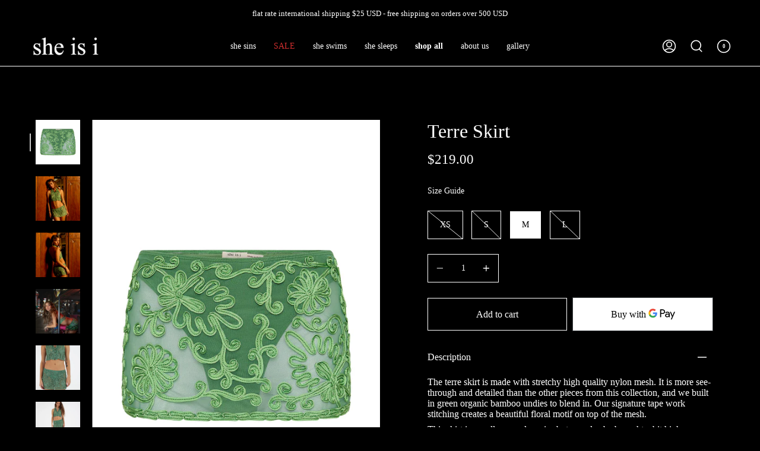

--- FILE ---
content_type: text/css
request_url: https://sheisi.online/cdn/shop/t/10/assets/custom.css?v=30265205606878670501737775879
body_size: 136
content:
.product-link .swatch__button.swatch__button--circle{border:1px solid;border-color:#fff;border-radius:50%}.selector-wrapper__scrollbar .swatch__button--circle{--swatch-size: 15px}.product__selectors .swatch__button{border:black 3px solid;border-radius:50%;padding:unset}.swatch__button input~label[data-swatch=black i],.swatch__button input~label[data-swatch=white i]{--swatch: #fafafa;box-shadow:inset 0 0 0 1px var(--border)}.swatch__button input~label[data-swatch=black i]:after,.swatch__button input~label[data-swatch=white i]:after{border:white 1px solid}.radio__fieldset .radio__button input:checked~label{border:1px solid;border-color:#000;background:#fff;color:#000}.radio__fieldset .radio__button input.sold-out:checked+label:before{background-color:#000}.cart-drawer__head h3,.cart__widget__content__inner label,a.cart__widget__toggle,.menu__item.child a,h2.h5.footer__block__title,p.cart__price,p.cart__item__selected-options strong,span.cart__total__price,span.cart__total__label{font-weight:400}.modal{display:none;position:fixed;z-index:99999;left:0;top:0;width:100%;height:100%;overflow:auto;background-color:#000;background-color:#0006}.modal-content{background-color:#000;margin:5% auto;padding:20px;border:1px solid #888;width:80%}.close{color:#aaa;float:right;font-size:28px;font-weight:700}.close:hover,.close:focus{color:#000;text-decoration:none;cursor:pointer}button.learnmore{font-size:max(.75rem * var(--FONT-ADJUST-BODY),12px * var(--FONT-ADJUST-BODY))}.charity-wrapper{display:flex;flex-direction:row;flex-wrap:wrap;justify-content:space-between}h2.charity-header,p.h3.charity-name{font-size:20px}.charity-blurb p{font-weight:400}label.charity-selection-block{flex:0 0 50%}.charity-selection-image-container img{width:100%}.charity-selection-image-container img{aspect-ratio:3 / 2}label.charity-selection-block{padding:7px}input.charity-radio{display:none}.charity-selection-image-wrapper{border:1px solid black}.charity-radio:checked+.charity-selection-image-wrapper{border:1px white solid}.cart-drawer .cart__widget.cart__widget--products.charity-selector{border-top:none}.cart-drawer__message.cart__message.cart-drawer__message--custom.animated{border-bottom:none;border-top:1px solid var(--border)}div#charity{position:fixed;right:0;width:100vw;left:unset;overflow:visible}div#cart-drawer{overflow:visible}label.charity-selection-block{display:none}#charity .modal-content{max-width:500px}label.charity-selection-block{flex:100%}.cart__widget.cart__widget--products.charity-selector{padding-left:15px;padding-bottom:15px}.cart__total.animated span:nth-child(2){font-size:20px}.collection__nav .popout--filter .popout__toggle,.collection__nav .popout--group .popout__toggle{border-right:0}.popout--filter .popout__toggle,.popout--group .popout__toggle,.popout--sort .popout__toggle{border-left:0}
/*# sourceMappingURL=/cdn/shop/t/10/assets/custom.css.map?v=30265205606878670501737775879 */


--- FILE ---
content_type: text/css
request_url: https://sheisi.online/cdn/shop/t/10/assets/grids.css?v=166844079702462764031737775879
body_size: 985
content:
.grid-auto{display:grid;grid-template-columns:repeat(12,1fr);grid-auto-rows:auto;grid-column-gap:20px;grid-row-gap:20px}.grid-four{display:grid;grid-template-columns:repeat(4,1fr);grid-auto-rows:auto;grid-column-gap:20px;grid-row-gap:20px}.grid-six{display:grid;grid-template-columns:repeat(6,1fr);grid-auto-rows:min-content;grid-column-gap:20px;grid-row-gap:20px}.grid-seven{display:grid;grid-template-columns:repeat(7,1fr);grid-auto-rows:min-content;grid-column-gap:20px;grid-row-gap:20px}.grid-eight{display:grid;grid-template-columns:repeat(8,1fr);grid-auto-rows:min-content;grid-column-gap:20px;grid-row-gap:20px}.grid-ten{display:grid;grid-template-columns:repeat(10,1fr);grid-auto-rows:auto;grid-column-gap:20px;grid-row-gap:20px}.gs-1{grid-column:span 1}.gs-2{grid-column:span 2}.gs-3{grid-column:span 3}.gs-4{grid-column:span 4}.gs-5{grid-column:span 5}.gs-6{grid-column:span 6}.gs-7{grid-column:span 7}.gs-8{grid-column:span 8}.gs-9{grid-column:span 9}.gs-10{grid-column:span 10}.gs-11{grid-column:span 1}.gs-12{grid-column:span 12}.gr-1-2{grid-row:1 / 2;-ms-grid-row:1}.gr-1-3{grid-row:1 / 3}.gr-1-4{grid-row:1 / 4}.gr-1-10{grid-row:1 / 10}.gr-2-3{grid-row:2 / 3;-ms-grid-row:2}.gr-2-4{grid-row:2 / 4}.gr-3-4{grid-row:3 / 4;-ms-grid-row:3}.gr-4-5{grid-row:4 / 5;-ms-grid-row:4}.gr-5-6{grid-row:5 / 6;-ms-grid-row:5}.gr-6-7{grid-row:6 / 7;-ms-grid-row:6}.gr-7-8{grid-row:7 / 8;-ms-grid-row:7}.gr-8-9{grid-row:8 / 9;-ms-grid-row:8}.gr-9-10{grid-row:9 / 10;-ms-grid-row:9}.gr-10-11{grid-row:10 / 11;-ms-grid-row:10}.gr-11-12{grid-row:11 / 12;-ms-grid-row:11}.gr-12-13{grid-row:12 / 13;-ms-grid-row:12}.gr-13-14{grid-row:13 / 14;-ms-grid-row:13}.gr-14-15{grid-row:14 / 15;-ms-grid-row:14}.gr-15-16{grid-row:15 / 16;-ms-grid-row:15}.gr-16-17{grid-row:16 / 17;-ms-grid-row:16}.gr-17-18{grid-row:17 / 18;-ms-grid-row:17}.gr-18-19{grid-row:18 / 19;-ms-grid-row:18}.gr-19-20{grid-row:19 / 20;-ms-grid-row:19}.gr-20-21{grid-row:20 / 21;-ms-grid-row:20}.gr-21-22{grid-row:21 / 22;-ms-grid-row:21}.gr-22-23{grid-row:22 / 23;-ms-grid-row:22}.gr-23-24{grid-row:23 / 24;-ms-grid-row:23}.gr-24-25{grid-row:24 / 25;-ms-grid-row:24}.gr-25-26{grid-row:25 / 26;-ms-grid-row:25}.gr-26-27{grid-row:26 / 27;-ms-grid-row:26}.gr-27-28{grid-row:27 / 28;-ms-grid-row:27}.gr-28-29{grid-row:28 / 29;-ms-grid-row:28}.gr-29-30{grid-row:29 / 30;-ms-grid-row:29}.gr-30-31{grid-row:30 / 31;-ms-grid-row:30}.gr-31-32{grid-row:31 / 32;-ms-grid-row:31}.gr-32-33{grid-row:32 / 33;-ms-grid-row:32}.gr-33-34{grid-row:33 / 34;-ms-grid-row:33}.gr-34-35{grid-row:34 / 35;-ms-grid-row:34}.gr-35-36{grid-row:35 / 36;-ms-grid-row:35}.gr-36-37{grid-row:36 / 37;-ms-grid-row:36}.gr-37-38{grid-row:37 / 38;-ms-grid-row:37}.gr-38-39{grid-row:38 / 39;-ms-grid-row:38}.gr-39-40{grid-row:39 / 40;-ms-grid-row:39}.gr-40-41{grid-row:40 / 41;-ms-grid-row:40}.gr-41-42{grid-row:41 / 42;-ms-grid-row:41}.gr-42-43{grid-row:42 / 43;-ms-grid-row:42}.gr-43-44{grid-row:43 / 44;-ms-grid-row:43}.gr-44-45{grid-row:44 / 45;-ms-grid-row:44}.gr-45-46{grid-row:45 / 46;-ms-grid-row:45}.gr-46-47{grid-row:46 / 47;-ms-grid-row:46}.gr-47-48{grid-row:47 / 48;-ms-grid-row:47}.gr-48-49{grid-row:48 / 49;-ms-grid-row:48}.gr-49-50{grid-row:49 / 50;-ms-grid-row:49}.gr-50-51{grid-row:50 / 51;-ms-grid-row:50}.gr-51-52{grid-row:51 / 52;-ms-grid-row:51}.gr-52-53{grid-row:52 / 53;-ms-grid-row:52}.gr-53-54{grid-row:53 / 54;-ms-grid-row:53}.gr-54-55{grid-row:54 / 55;-ms-grid-row:54}.gr-55-56{grid-row:55 / 56;-ms-grid-row:55}.gr-56-57{grid-row:56 / 57;-ms-grid-row:56}.gr-57-58{grid-row:57 / 58;-ms-grid-row:57}.gr-58-59{grid-row:58 / 59;-ms-grid-row:58}.gr-59-60{grid-row:59 / 60;-ms-grid-row:59}.gr-60-61{grid-row:60 / 61;-ms-grid-row:60}.gc-1-1{grid-column:1 / 1;-ms-grid-column:1}.gc-1-2{grid-column:1 / 2;-ms-grid-column:1;-ms-grid-column-span:1}.gc-1-3{grid-column:1 / 3;-ms-grid-column:1;-ms-grid-column-span:2}.gc-1-4{grid-column:1 / 4;-ms-grid-column:1;-ms-grid-column-span:3}.gc-1-5{grid-column:1 / 5;-ms-grid-column:1;-ms-grid-column-span:4}.gc-1-6{grid-column:1 / 6;-ms-grid-column:1;-ms-grid-column-span:5}.gc-1-7{grid-column:1 / 7;-ms-grid-column:1;-ms-grid-column-span:6}.gc-1-8{grid-column:1 / 8;-ms-grid-column:1;-ms-grid-column-span:7}.gc-1-9{grid-column:1 / 9;-ms-grid-column:1;-ms-grid-column-span:8}.gc-1-10{grid-column:1 / 10;-ms-grid-column:1;-ms-grid-column-span:9}.gc-1-11{grid-column:1 / 11;-ms-grid-column:1;-ms-grid-column-span:10}.gc-1-12{grid-column:1 / 12;-ms-grid-column:1;-ms-grid-column-span:11}.gc-1-13{grid-column:1 / 13;-ms-grid-column:1;-ms-grid-column-span:12}.gc-2-2{grid-column:2 / 2;-ms-grid-column:2}.gc-2-3{grid-column:2 / 3;-ms-grid-column:2;-ms-grid-column-span:1}.gc-2-4{grid-column:2 / 4;-ms-grid-column:2;-ms-grid-column-span:2}.gc-2-5{grid-column:2 / 5;-ms-grid-column:2;-ms-grid-column-span:3}.gc-2-6{grid-column:2 / 6;-ms-grid-column:2;-ms-grid-column-span:4}.gc-2-7{grid-column:2 / 7;-ms-grid-column:2;-ms-grid-column-span:5}.gc-2-8{grid-column:2 / 8;-ms-grid-column:2;-ms-grid-column-span:6}.gc-2-9{grid-column:2 / 9;-ms-grid-column:2;-ms-grid-column-span:7}.gc-2-10{grid-column:2 / 10;-ms-grid-column:2;-ms-grid-column-span:8}.gc-2-11{grid-column:2 / 11;-ms-grid-column:2;-ms-grid-column-span:9}.gc-2-12{grid-column:2 / 12;-ms-grid-column:2;-ms-grid-column-span:10}.gc-2-13{grid-column:2 / 13;-ms-grid-column:2;-ms-grid-column-span:11}.gc-3-3{grid-column:3 / 3;-ms-grid-column:3}.gc-3-4{grid-column:3 / 4;-ms-grid-column:3;-ms-grid-column-span:1}.gc-3-5{grid-column:3 / 5;-ms-grid-column:3;-ms-grid-column-span:2}.gc-3-6{grid-column:3 / 6;-ms-grid-column:3;-ms-grid-column-span:3}.gc-3-7{grid-column:3 / 7;-ms-grid-column:3;-ms-grid-column-span:4}.gc-3-8{grid-column:3 / 8;-ms-grid-column:3;-ms-grid-column-span:5}.gc-3-9{grid-column:3 / 9;-ms-grid-column:3;-ms-grid-column-span:6}.gc-3-10{grid-column:3 / 10;-ms-grid-column:3;-ms-grid-column-span:7}.gc-3-11{grid-column:3 / 11;-ms-grid-column:3;-ms-grid-column-span:8}.gc-3-12{grid-column:3 / 12;-ms-grid-column:3;-ms-grid-column-span:9}.gc-3-13{grid-column:3 / 13;-ms-grid-column:3;-ms-grid-column-span:10}.gc-4-4{grid-column:4 / 4;-ms-grid-column:4}.gc-4-5{grid-column:4 / 5;-ms-grid-column:4;-ms-grid-column-span:1}.gc-4-6{grid-column:4 / 6;-ms-grid-column:4;-ms-grid-column-span:2}.gc-4-7{grid-column:4 / 7;-ms-grid-column:4;-ms-grid-column-span:3}.gc-4-8{grid-column:4 / 8;-ms-grid-column:4;-ms-grid-column-span:4}.gc-4-9{grid-column:4 / 9;-ms-grid-column:4;-ms-grid-column-span:5}.gc-4-10{grid-column:4 / 10;-ms-grid-column:4;-ms-grid-column-span:6}.gc-4-11{grid-column:4 / 11;-ms-grid-column:4;-ms-grid-column-span:7}.gc-4-12{grid-column:4 / 12;-ms-grid-column:4;-ms-grid-column-span:8}.gc-4-13{grid-column:4 / 13;-ms-grid-column:4;-ms-grid-column-span:9}.gc-5-5{grid-column:5 / 5;-ms-grid-column:5}.gc-5-6{grid-column:5 / 6;-ms-grid-column:5;-ms-grid-column-span:1}.gc-5-7{grid-column:5 / 7;-ms-grid-column:5;-ms-grid-column-span:2}.gc-5-8{grid-column:5 / 8;-ms-grid-column:5;-ms-grid-column-span:3}.gc-5-9{grid-column:5 / 9;-ms-grid-column:5;-ms-grid-column-span:4}.gc-5-10{grid-column:5 / 10;-ms-grid-column:5;-ms-grid-column-span:5}.gc-5-11{grid-column:5 / 11;-ms-grid-column:5;-ms-grid-column-span:6}.gc-5-12{grid-column:5 / 12;-ms-grid-column:5;-ms-grid-column-span:7}.gc-5-13{grid-column:5 / 13;-ms-grid-column:5;-ms-grid-column-span:8}.gc-6-6{grid-column:6 / 6;-ms-grid-column:6}.gc-6-7{grid-column:6 / 7;-ms-grid-column:6;-ms-grid-column-span:1}.gc-6-8{grid-column:6 / 8;-ms-grid-column:6;-ms-grid-column-span:2}.gc-6-9{grid-column:6 / 9;-ms-grid-column:6;-ms-grid-column-span:3}.gc-6-10{grid-column:6 / 10;-ms-grid-column:6;-ms-grid-column-span:4}.gc-6-11{grid-column:6 / 11;-ms-grid-column:6;-ms-grid-column-span:5}.gc-6-12{grid-column:6 / 12;-ms-grid-column:6;-ms-grid-column-span:6}.gc-6-13{grid-column:6 / 13;-ms-grid-column:6;-ms-grid-column-span:7}.gc-7-7{grid-column:7 / 7;-ms-grid-column:7}.gc-7-8{grid-column:7 / 8;-ms-grid-column:7;-ms-grid-column-span:1}.gc-7-9{grid-column:7 / 9;-ms-grid-column:7;-ms-grid-column-span:2}.gc-7-10{grid-column:7 / 10;-ms-grid-column:7;-ms-grid-column-span:3}.gc-7-11{grid-column:7 / 11;-ms-grid-column:7;-ms-grid-column-span:4}.gc-7-12{grid-column:7 / 12;-ms-grid-column:7;-ms-grid-column-span:5}.gc-7-13{grid-column:7 / 13;-ms-grid-column:7;-ms-grid-column-span:6}.gc-8-8{grid-column:8 / 8;-ms-grid-column:8}.gc-8-9{grid-column:8 / 9;-ms-grid-column:8;-ms-grid-column-span:1}.gc-8-10{grid-column:8 / 10;-ms-grid-column:8;-ms-grid-column-span:2}.gc-8-11{grid-column:8 / 11;-ms-grid-column:8;-ms-grid-column-span:3}.gc-8-12{grid-column:8 / 12;-ms-grid-column:8;-ms-grid-column-span:4}.gc-8-13{grid-column:8 / 13;-ms-grid-column:8;-ms-grid-column-span:5}.gc-9-9{grid-column:9 / 9;-ms-grid-column:9}.gc-9-10{grid-column:9 / 10;-ms-grid-column:9;-ms-grid-column-span:1}.gc-9-11{grid-column:9 / 11;-ms-grid-column:9;-ms-grid-column-span:2}.gc-9-12{grid-column:9 / 12;-ms-grid-column:9;-ms-grid-column-span:3}.gc-9-13{grid-column:9 / 13;-ms-grid-column:9;-ms-grid-column-span:4}.gc-10-10{grid-column:10 / 10;-ms-grid-column:10}.gc-10-11{grid-column:10 / 11;-ms-grid-column:10;-ms-grid-column-span:2}.gc-10-12{grid-column:10 / 12;-ms-grid-column:10;-ms-grid-column-span:3}.gc-10-13{grid-column:10 / 13;-ms-grid-column:10;-ms-grid-column-span:4}.gc-11-11{grid-column:11 / 11;-ms-grid-column:11}.gc-11-12{grid-column:11 / 12;-ms-grid-column:11;-ms-grid-column-span:1}.gc-11-13{grid-column:11 / 13;-ms-grid-column:11;-ms-grid-column-span:2}.gc-12-12{grid-column:12 / 12;-ms-grid-column:12}.gc-12-13{grid-column:12 / 13;-ms-grid-column:12;-ms-grid-column-span:1}.gc-13-13{grid-column:13 / 13;-ms-grid-column:13}.grid-span-half{grid-column:span 6}.grid-span-quarter{grid-column:span 3}.grid-span-two{grid-column:span 2}@media only screen and (min-width: 750px) and (max-width: 900px){.t-grid-auto{display:grid;grid-template-columns:repeat(12,1fr);grid-auto-rows:auto;grid-column-gap:20px;grid-row-gap:20px}.t-grid-nine{display:grid;grid-template-columns:repeat(9,1fr);grid-auto-rows:auto;grid-column-gap:20px;grid-row-gap:20px}.t-gr-1-2{grid-row:1 / 2;-ms-grid-row:1}.t-gr-2-3{grid-row:2 / 3;-ms-grid-row:2}.t-gr-3-4{grid-row:3 / 4;-ms-grid-row:3}.t-gr-4-5{grid-row:4 / 5;-ms-grid-row:4}.t-gr-5-6{grid-row:5 / 6;-ms-grid-row:5}.t-gr-6-7{grid-row:6 / 7;-ms-grid-row:6}.t-gr-7-8{grid-row:7 / 8;-ms-grid-row:7}.t-gr-8-9{grid-row:8 / 9;-ms-grid-row:8}.t-gr-9-10{grid-row:9 / 10;-ms-grid-row:9}.t-gr-10-11{grid-row:10 / 11;-ms-grid-row:10}.t-gr-11-12{grid-row:11 / 12;-ms-grid-row:11}.t-gr-12-13{grid-row:12 / 13;-ms-grid-row:12}.t-gr-13-14{grid-row:13 / 14;-ms-grid-row:13}.t-gr-14-15{grid-row:14 / 15;-ms-grid-row:14}.t-gr-15-16{grid-row:15 / 16;-ms-grid-row:15}.t-gr-16-17{grid-row:16 / 17;-ms-grid-row:16}.t-gr-17-18{grid-row:17 / 18;-ms-grid-row:17}.t-gr-18-19{grid-row:18 / 19;-ms-grid-row:18}.t-gr-19-20{grid-row:19 / 20;-ms-grid-row:19}.t-gr-20-21{grid-row:20 / 21;-ms-grid-row:20}.t-gr-21-22{grid-row:21 / 22;-ms-grid-row:21}.t-gr-22-23{grid-row:22 / 23;-ms-grid-row:22}.t-gr-23-24{grid-row:23 / 24;-ms-grid-row:23}.t-gr-24-25{grid-row:24 / 25;-ms-grid-row:24}.t-gr-25-26{grid-row:25 / 26;-ms-grid-row:25}.t-gr-26-27{grid-row:26 / 27;-ms-grid-row:26}.t-gr-27-28{grid-row:27 / 28;-ms-grid-row:27}.t-gr-28-29{grid-row:28 / 29;-ms-grid-row:28}.t-gr-29-30{grid-row:29 / 30;-ms-grid-row:29}.t-gr-30-31{grid-row:30 / 31;-ms-grid-row:30}.t-gr-31-32{grid-row:31 / 32;-ms-grid-row:31}.t-gr-32-33{grid-row:32 / 33;-ms-grid-row:32}.t-gr-33-34{grid-row:33 / 34;-ms-grid-row:33}.t-gr-34-35{grid-row:34 / 35;-ms-grid-row:34}.t-gr-35-36{grid-row:35 / 36;-ms-grid-row:35}.t-gr-36-37{grid-row:36 / 37;-ms-grid-row:36}.t-gr-37-38{grid-row:37 / 38;-ms-grid-row:37}.t-gr-38-39{grid-row:38 / 39;-ms-grid-row:38}.t-gr-39-40{grid-row:39 / 40;-ms-grid-row:39}.t-gr-40-41{grid-row:40 / 41;-ms-grid-row:40}.t-gr-41-42{grid-row:41 / 42;-ms-grid-row:41}.t-gr-42-43{grid-row:42 / 43;-ms-grid-row:42}.t-gr-43-44{grid-row:43 / 44;-ms-grid-row:43}.t-gr-44-45{grid-row:44 / 45;-ms-grid-row:44}.t-gr-45-46{grid-row:45 / 46;-ms-grid-row:45}.t-gr-46-47{grid-row:46 / 47;-ms-grid-row:46}.t-gr-47-48{grid-row:47 / 48;-ms-grid-row:47}.t-gr-48-49{grid-row:48 / 49;-ms-grid-row:48}.t-gr-49-50{grid-row:49 / 50;-ms-grid-row:49}.t-gr-50-51{grid-row:50 / 51;-ms-grid-row:50}.t-gr-51-52{grid-row:51 / 52;-ms-grid-row:51}.t-gr-52-53{grid-row:52 / 53;-ms-grid-row:52}.t-gr-53-54{grid-row:53 / 54;-ms-grid-row:53}.t-gr-54-55{grid-row:54 / 55;-ms-grid-row:54}.t-gr-55-56{grid-row:55 / 56;-ms-grid-row:55}.t-gr-56-57{grid-row:56 / 57;-ms-grid-row:56}.t-gr-57-58{grid-row:57 / 58;-ms-grid-row:57}.t-gr-58-59{grid-row:58 / 59;-ms-grid-row:58}.t-gr-59-60{grid-row:59 / 60;-ms-grid-row:59}.t-gr-60-61{grid-row:60 / 61;-ms-grid-row:60}.t-gc-1-1{grid-column:1 / 1;-ms-grid-column:1}.t-gc-1-2{grid-column:1 / 2;-ms-grid-column:1;-ms-grid-column-span:1}.t-gc-1-3{grid-column:1 / 3;-ms-grid-column:1;-ms-grid-column-span:2}.t-gc-1-4{grid-column:1 / 4;-ms-grid-column:1;-ms-grid-column-span:3}.t-gc-1-5{grid-column:1 / 5;-ms-grid-column:1;-ms-grid-column-span:4}.t-gc-1-6{grid-column:1 / 6;-ms-grid-column:1;-ms-grid-column-span:5}.t-gc-1-7{grid-column:1 / 7;-ms-grid-column:1;-ms-grid-column-span:6}.t-gc-1-8{grid-column:1 / 8;-ms-grid-column:1;-ms-grid-column-span:7}.t-gc-1-9{grid-column:1 / 9;-ms-grid-column:1;-ms-grid-column-span:8}.t-gc-1-10{grid-column:1 / 10;-ms-grid-column:1;-ms-grid-column-span:9}.t-gc-1-11{grid-column:1 / 11;-ms-grid-column:1;-ms-grid-column-span:10}.t-gc-1-12{grid-column:1 / 12;-ms-grid-column:1;-ms-grid-column-span:11}.t-gc-1-13{grid-column:1 / 13;-ms-grid-column:1;-ms-grid-column-span:12}.t-gc-2-2{grid-column:2 / 2;-ms-grid-column:2}.t-gc-2-3{grid-column:2 / 3;-ms-grid-column:2;-ms-grid-column-span:1}.t-gc-2-4{grid-column:2 / 4;-ms-grid-column:2;-ms-grid-column-span:2}.t-gc-2-5{grid-column:2 / 5;-ms-grid-column:2;-ms-grid-column-span:3}.t-gc-2-6{grid-column:2 / 6;-ms-grid-column:2;-ms-grid-column-span:4}.t-gc-2-7{grid-column:2 / 7;-ms-grid-column:2;-ms-grid-column-span:5}.t-gc-2-8{grid-column:2 / 8;-ms-grid-column:2;-ms-grid-column-span:6}.t-gc-2-9{grid-column:2 / 9;-ms-grid-column:2;-ms-grid-column-span:7}.t-gc-2-10{grid-column:2 / 10;-ms-grid-column:2;-ms-grid-column-span:8}.t-gc-2-11{grid-column:2 / 11;-ms-grid-column:2;-ms-grid-column-span:9}.t-gc-2-12{grid-column:2 / 12;-ms-grid-column:2;-ms-grid-column-span:10}.t-gc-2-13{grid-column:2 / 13;-ms-grid-column:2;-ms-grid-column-span:11}.t-gc-3-3{grid-column:3 / 3;-ms-grid-column:3}.t-gc-3-4{grid-column:3 / 4;-ms-grid-column:3;-ms-grid-column-span:1}.t-gc-3-5{grid-column:3 / 5;-ms-grid-column:3;-ms-grid-column-span:2}.t-gc-3-6{grid-column:3 / 6;-ms-grid-column:3;-ms-grid-column-span:3}.t-gc-3-7{grid-column:3 / 7;-ms-grid-column:3;-ms-grid-column-span:4}.t-gc-3-8{grid-column:3 / 8;-ms-grid-column:3;-ms-grid-column-span:5}.t-gc-3-9{grid-column:3 / 9;-ms-grid-column:3;-ms-grid-column-span:6}.t-gc-3-10{grid-column:3 / 10;-ms-grid-column:3;-ms-grid-column-span:7}.t-gc-3-11{grid-column:3 / 11;-ms-grid-column:3;-ms-grid-column-span:8}.t-gc-3-12{grid-column:3 / 12;-ms-grid-column:3;-ms-grid-column-span:9}.t-gc-3-13{grid-column:3 / 13;-ms-grid-column:3;-ms-grid-column-span:10}.t-gc-4-4{grid-column:4 / 4;-ms-grid-column:4}.t-gc-4-5{grid-column:4 / 5;-ms-grid-column:4;-ms-grid-column-span:1}.t-gc-4-6{grid-column:4 / 6;-ms-grid-column:4;-ms-grid-column-span:2}.t-gc-4-7{grid-column:4 / 7;-ms-grid-column:4;-ms-grid-column-span:3}.t-gc-4-8{grid-column:4 / 8;-ms-grid-column:4;-ms-grid-column-span:4}.t-gc-4-9{grid-column:4 / 9;-ms-grid-column:4;-ms-grid-column-span:5}.t-gc-4-10{grid-column:4 / 10;-ms-grid-column:4;-ms-grid-column-span:6}.t-gc-4-11{grid-column:4 / 11;-ms-grid-column:4;-ms-grid-column-span:7}.t-gc-4-12{grid-column:4 / 12;-ms-grid-column:4;-ms-grid-column-span:8}.t-gc-4-13{grid-column:4 / 13;-ms-grid-column:4;-ms-grid-column-span:9}.t-gc-5-5{grid-column:5 / 5;-ms-grid-column:5}.t-gc-5-6{grid-column:5 / 6;-ms-grid-column:5;-ms-grid-column-span:1}.t-gc-5-7{grid-column:5 / 7;-ms-grid-column:5;-ms-grid-column-span:2}.t-gc-5-8{grid-column:5 / 8;-ms-grid-column:5;-ms-grid-column-span:3}.t-gc-5-9{grid-column:5 / 9;-ms-grid-column:5;-ms-grid-column-span:4}.t-gc-5-10{grid-column:5 / 10;-ms-grid-column:5;-ms-grid-column-span:5}.t-gc-5-11{grid-column:5 / 11;-ms-grid-column:5;-ms-grid-column-span:6}.t-gc-5-12{grid-column:5 / 12;-ms-grid-column:5;-ms-grid-column-span:7}.t-gc-5-13{grid-column:5 / 13;-ms-grid-column:5;-ms-grid-column-span:8}.t-gc-6-6{grid-column:6 / 6;-ms-grid-column:6}.t-gc-6-7{grid-column:6 / 7;-ms-grid-column:6;-ms-grid-column-span:1}.t-gc-6-8{grid-column:6 / 8;-ms-grid-column:6;-ms-grid-column-span:2}.t-gc-6-9{grid-column:6 / 9;-ms-grid-column:6;-ms-grid-column-span:3}.t-gc-6-10{grid-column:6 / 10;-ms-grid-column:6;-ms-grid-column-span:4}.t-gc-6-11{grid-column:6 / 11;-ms-grid-column:6;-ms-grid-column-span:5}.t-gc-6-12{grid-column:6 / 12;-ms-grid-column:6;-ms-grid-column-span:6}.t-gc-6-13{grid-column:6 / 13;-ms-grid-column:6;-ms-grid-column-span:7}.t-gc-7-7{grid-column:7 / 7;-ms-grid-column:7}.t-gc-7-8{grid-column:7 / 8;-ms-grid-column:7;-ms-grid-column-span:1}.t-gc-7-9{grid-column:7 / 9;-ms-grid-column:7;-ms-grid-column-span:2}.t-gc-7-10{grid-column:7 / 10;-ms-grid-column:7;-ms-grid-column-span:3}.t-gc-7-11{grid-column:7 / 11;-ms-grid-column:7;-ms-grid-column-span:4}.t-gc-7-12{grid-column:7 / 12;-ms-grid-column:7;-ms-grid-column-span:5}.t-gc-7-13{grid-column:7 / 13;-ms-grid-column:7;-ms-grid-column-span:6}.t-gc-8-8{grid-column:8 / 8;-ms-grid-column:8}.t-gc-8-9{grid-column:8 / 9;-ms-grid-column:8;-ms-grid-column-span:1}.t-gc-8-10{grid-column:8 / 10;-ms-grid-column:8;-ms-grid-column-span:2}.t-gc-8-11{grid-column:8 / 11;-ms-grid-column:8;-ms-grid-column-span:3}.t-gc-8-12{grid-column:8 / 12;-ms-grid-column:8;-ms-grid-column-span:4}.t-gc-8-13{grid-column:8 / 13;-ms-grid-column:8;-ms-grid-column-span:5}.t-gc-9-9{grid-column:9 / 9;-ms-grid-column:9}.t-gc-9-10{grid-column:9 / 10;-ms-grid-column:9;-ms-grid-column-span:1}.t-gc-9-11{grid-column:9 / 11;-ms-grid-column:9;-ms-grid-column-span:2}.t-gc-9-12{grid-column:9 / 12;-ms-grid-column:9;-ms-grid-column-span:3}.t-gc-9-13{grid-column:9 / 13;-ms-grid-column:9;-ms-grid-column-span:4}.t-gc-10-10{grid-column:10 / 10;-ms-grid-column:10}.t-gc-10-11{grid-column:10 / 11;-ms-grid-column:10;-ms-grid-column-span:2}.t-gc-10-12{grid-column:10 / 12;-ms-grid-column:10;-ms-grid-column-span:3}.t-gc-10-13{grid-column:10 / 13;-ms-grid-column:10;-ms-grid-column-span:4}.t-gc-11-11{grid-column:11 / 11;-ms-grid-column:11}.t-gc-11-12{grid-column:11 / 12;-ms-grid-column:11;-ms-grid-column-span:1}.t-gc-11-13{grid-column:11 / 13;-ms-grid-column:11;-ms-grid-column-span:2}.t-gc-12-12{grid-column:12 / 12;-ms-grid-column:12}.t-gc-12-13{grid-column:12 / 13;-ms-grid-column:12;-ms-grid-column-span:1}.t-gc-13-13{grid-column:13 / 13;-ms-grid-column:13}}@media only screen and (min-width: 0px) and (max-width: 750px){.m-grid-auto{display:grid;grid-template-columns:repeat(4,1fr);grid-auto-rows:auto;grid-column-gap:15px;grid-row-gap:15px}.m-grid-one{display:grid;grid-template-columns:repeat(1,1fr);grid-auto-rows:auto;grid-column-gap:15px;grid-row-gap:20px}.m-gs-1{grid-column:span 1}.m-gs-2{grid-column:span 2}.m-gs-3{grid-column:span 3}.m-gs-4{grid-column:span 4}.m-gs-5{grid-column:span 5}.m-gs-6{grid-column:span 6}.m-gr-1-2{grid-row:1 / 2}.m-gr-2-3{grid-row:2 / 3}.m-gr-3-4{grid-row:3 / 4}.m-gr-4-5{grid-row:4 / 5}.m-gr-5-6{grid-row:5 / 6}.m-gr-6-7{grid-row:6 / 7}.m-gr-7-8{grid-row:7 / 8}.m-gr-8-9{grid-row:8 / 9}.m-gr-9-10{grid-row:9 / 10}.m-gr-10-11{grid-row:10 / 11}.m-gr-11-12{grid-row:11 / 12}.m-gr-12-13{grid-row:12 / 13}.m-gr-13-14{grid-row:13 / 14}.m-gr-14-15{grid-row:14 / 15}.m-gr-15-16{grid-row:15 / 16}.m-gr-16-17{grid-row:16 / 17}.m-gr-17-18{grid-row:17 / 18}.m-gr-18-19{grid-row:18 / 19}.m-gr-19-20{grid-row:19 / 20}.m-gr-20-21{grid-row:20 / 21}.m-gr-21-22{grid-row:21 / 22}.m-gr-22-23{grid-row:22 / 23}.m-gr-23-24{grid-row:23 / 24}.m-gr-24-25{grid-row:24 / 25}.m-gr-25-26{grid-row:25 / 26}.m-gr-26-27{grid-row:26 / 27}.m-gr-27-28{grid-row:27 / 28}.m-gr-28-29{grid-row:28 / 29}.m-gr-29-30{grid-row:29 / 30}.m-gr-30-31{grid-row:30 / 31}.m-gr-31-32{grid-row:31 / 32}.m-gr-32-33{grid-row:32 / 33}.m-gr-33-34{grid-row:33 / 34}.m-gr-34-35{grid-row:34 / 35}.m-gr-35-36{grid-row:35 / 36}.m-gr-36-37{grid-row:36 / 37}.m-gr-37-38{grid-row:37 / 38}.m-gr-38-39{grid-row:38 / 39}.m-gr-39-40{grid-row:39 / 40}.m-gr-40-41{grid-row:40 / 41}.m-gr-41-42{grid-row:41 / 42}.m-gr-42-43{grid-row:42 / 43}.m-gr-43-44{grid-row:43 / 44}.m-gr-44-45{grid-row:44 / 45}.m-gr-45-46{grid-row:45 / 46}.m-gr-46-47{grid-row:46 / 47}.m-gr-47-48{grid-row:47 / 48}.m-gr-48-49{grid-row:48 / 49}.m-gr-49-50{grid-row:49 / 50}.m-gr-50-51{grid-row:50 / 51}.m-gr-51-52{grid-row:51 / 52}.m-gr-52-53{grid-row:52 / 53}.m-gr-53-54{grid-row:53 / 54}.m-gr-54-55{grid-row:54 / 55}.m-gr-55-56{grid-row:55 / 56}.m-gc-1-1{grid-column:1 / 1}.m-gc-1-2{grid-column:1 / 2}.m-gc-1-3{grid-column:1 / 3}.m-gc-1-4{grid-column:1 / 4}.m-gc-1-5{grid-column:1 / 5}.m-gc-1-6{grid-column:1 / 6}.m-gc-1-7{grid-column:1 / 7}.m-gc-1-8{grid-column:1 / 8}.m-gc-1-9{grid-column:1 / 9}.m-gc-2-2{grid-column:2 / 2}.m-gc-2-3{grid-column:2 / 3}.m-gc-2-4{grid-column:2 / 4}.m-gc-2-5{grid-column:2 / 5}.m-gc-2-6{grid-column:2 / 6}.m-gc-2-7{grid-column:2 / 7}.m-gc-2-8{grid-column:2 / 8}.m-gc-2-9{grid-column:2 / 9}.m-gc-3-3{grid-column:3 / 3}.m-gc-3-4{grid-column:3 / 4}.m-gc-3-5{grid-column:3 / 5}.m-gc-3-6{grid-column:3 / 6}.m-gc-3-7{grid-column:3 / 7}.m-gc-3-8{grid-column:3 / 8}.m-gc-3-9{grid-column:3 / 9}.m-gc-4-4{grid-column:4 / 4}.m-gc-4-5{grid-column:4 / 5}.m-gc-4-6{grid-column:4 / 6}.m-gc-4-7{grid-column:4 / 7}.m-gc-4-8{grid-column:4 / 8}.m-gc-4-9{grid-column:4 / 9}.m-gc-5-5{grid-column:5 / 5}.m-gc-5-6{grid-column:5 / 6}.m-gc-5-7{grid-column:5 / 7}.m-gc-5-8{grid-column:5 / 8}.m-gc-5-9{grid-column:5 / 9}.m-gc-6-6{grid-column:6 / 6}.m-gc-6-7{grid-column:6 / 7}.m-gc-6-8{grid-column:6 / 8}.m-gc-6-9{grid-column:6 / 9}.m-gc-7-8{grid-column:7 / 8}.m-gc-7-9{grid-column:7 / 9}.m-gc-8-9{grid-column:1 / 9}.m-gr-1-5{grid-row:1 / 5}.grid-span-half{grid-column:span 8}.grid-span-quarter{grid-column:span 2}}
/*# sourceMappingURL=/cdn/shop/t/10/assets/grids.css.map?v=166844079702462764031737775879 */


--- FILE ---
content_type: text/css
request_url: https://sheisi.online/cdn/shop/t/10/assets/dsc.css?v=40446790294725156831737775879
body_size: 352
content:
.index-products .product-grid .radio__fieldset--swatches{visibility:visible!important;opacity:1!important}.index-products .product-grid .swatch__button{opacity:1!important}.index-products .product-grid .selector-wrapper__scrollbar{//padding: 0}.index-products .product-grid .product-item__swatches-count{display:none}.select-popout>.quantity-selector{display:block}.select-popout__toggle{display:none}.section-double{--inner-half: var(--inner) / 2;--content-max-width: 260px;--elements-max-width: 260px;display:flex;background-color:var(--bg);color:var(--text)}.section-double--image{--content-max-width: 300px}.section-double__body{display:flex;flex:1}@media only screen and (max-width: 749px){.section-double__body{flex-wrap:wrap}}.section-double.is-reversed .section-double__body{flex-direction:row-reverse}.section-double__figure{display:flex;flex:0 1 100%}@media only screen and (min-width: 750px){.section-double__figure{flex:0 0 50%}}@media only screen and (min-width: 750px){.section-double__figure.is-sticky{align-self:flex-start;position:sticky;top:0;min-height:inherit}}.section-double__image{flex:1}@media only screen and (min-width: 750px){.section-double__body:not(.image-height) .section-double__image{padding-top:0!important}}@media only screen and (max-width: 749px){.section-double__figure[class*=--mobile] .section-double__image{padding-top:0!important}}.section-double__aside{--padding-side: (var(--outer) - var(--inner-half));display:flex;flex-wrap:wrap;align-items:center;flex:0 0 100%;overflow:hidden;padding:var(--outer) calc(var(--padding-side));margin:0 auto}@media only screen and (min-width: 990px){.section-double__aside{flex-basis:38%}}@media only screen and (min-width: 750px) and (max-width: 989px){.section-double__aside{flex-basis:45%}}.section-double__content:not(:first-child){padding-top:var(--inner);margin-top:auto}.section-double__content:not(:last-child){padding-bottom:var(--inner);margin-bottom:auto}.section-double__content>*:not(.section-double__menu):not(.standard__cta){padding:0 calc(var(--inner-half))}.section-double__content>*:not(:last-child){margin-bottom:var(--inner)}.section-double__menu a,.section-double__content>a.standard__cta{margin:calc(var(--inner-half));vertical-align:middle}.section-double__newsletter>.contact-form{display:inline-block;max-width:var(--elements-max-width);width:100%}.section-double__newsletter input{display:block;width:100%;border:1px solid var(--border);padding:1em;border-radius:0;margin-bottom:var(--inner);color:var(--text)}.section-double__actions{display:grid;grid-template-columns:1fr}.section-double__actions>*{grid-row-start:1;grid-column-start:1;min-height:100%}.section-double__actions+.section-double__actions{padding-top:var(--inner)}.section-double__actions--bottom>*:not(.section-double__links),.section-double__actions>.section-double__links{opacity:0;visibility:hidden;pointer-events:none}.section-double__actions--top{margin-bottom:auto}.section-double__actions--bottom{margin-top:auto}.section-double__actions--bottom>.section-double__links{opacity:1;visibility:visible;pointer-events:auto;display:flex;flex-direction:column;justify-content:flex-end}.section-double__title{margin:0}.section-double__powered:not(:last-child){margin-bottom:var(--inner)}.section-double__link{text-decoration:underline}.shoots-page img,.sleep-page img{width:100%}.shoots-page .sub-header,.sleep-page .sub-header{margin-top:40px}.shoots-page .half-height-image{box-sizing:border-box}.shoots-page .half-height-image img{object-fit:cover;height:100%;vertical-align:top}.page-width.grid-auto.m-grid-auto.shoots-page{padding-left:var(--outer);padding-right:var(--outer)}.column__image__bg{background-size:contain;background-repeat:no-repeat}section#Rte--template--15974533496983__7c9baaca-8325-4355-a03c-80ffbc8d6e47 .text__standard{max-width:50%}.section-columns .column__content{padding:var(--inner)}.radio__fieldset--swatches{opacity:1;visibility:visible}.product-link .swatch__button.swatch__button--circle{opacity:1;margin-right:10px;margin-left:0}.product-item__swatches-count{visibility:hidden!important}
/*# sourceMappingURL=/cdn/shop/t/10/assets/dsc.css.map?v=40446790294725156831737775879 */


--- FILE ---
content_type: text/javascript
request_url: https://sheisi.online/cdn/shop/t/10/assets/custom.js?v=117500922822185085861737775879
body_size: -231
content:
(function(){$(document).ready(function(){$("#charity").appendTo(".charity-selector")});var modal=document.getElementById("charity"),btns=document.querySelectorAll(".learnmore"),span=document.getElementsByClassName("close")[0];btns.forEach(function(btn){btn.onclick=function(){console.log($(btn).siblings("input").attr("data-index")),$(".charity-selection-block").removeAttr("style"),$(".charity-index-"+$(btn).siblings("input").attr("data-index")).css("display","block"),modal.style.display="block"}}),span.onclick=function(event){modal.style.display="none"},window.onclick=function(event){event.target==modal&&(modal.style.display="none")},$(document).ready(function(){updateElevateZoom();function updateElevateZoom(){if(!(window.innerWidth<=768)){var $selectedImageElement=$(".product__slide.is-selected img[data-product-image]");$selectedImageElement.on("load",function(){$selectedImageElement.elevateZoom({zoomType:"inner",cursor:"crosshair",responsive:!0})}),$selectedImageElement[0].complete&&$selectedImageElement.trigger("load")}}})})();
//# sourceMappingURL=/cdn/shop/t/10/assets/custom.js.map?v=117500922822185085861737775879
